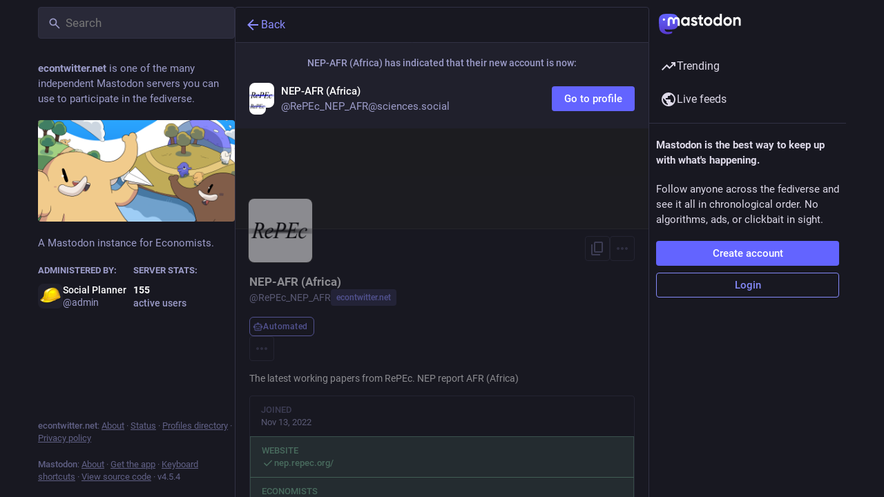

--- FILE ---
content_type: text/css; charset=utf-8
request_url: https://econtwitter.net/css/custom-0d5f1ae7.css
body_size: 140
content:
/* KaTeX
   ========================================================================== */
.status__content__text .katex-display {
  overflow: auto hidden;
  scrollbar-width: thin;
  /* Make space for the scrollbar */
  padding-bottom: 1em;
  padding-top: 1em;
  margin-bottom: 0;
  margin-top: 0;
}

/* Equation instructions in compose form
   ========================================================================== */
form.compose-form::after {
  content: "Inline LaTeX: \\( code \\) \00000a Display-mode: \\[ code \\]";
  white-space: pre-wrap;
  margin-top: 1em;
  font-family: monospace;
}

/* Sign Up Form Mods */
#new_user[action="/auth"] .input.email::after {
  content: "Please use your institutional email for registration or one which is included on either your website, RePEc, or a paper. You can change your email after registration.";
  font-weight: bold;
  display: block;
  margin-top: 6px;
  color: #ff786a;
  font-size: 15px;
}

#new_user[action="/auth"] > p.lead:last-of-type::after {
  content: " To help prevent spam, please specify your name, connection to Economics, and a url that connects your identity to your registration email.";
  font-weight: bold;
  color: #ff786a;
}

/* EconTwitter text instead of Mastodon logo on mobile [disabled]
   ==========================================================================
.ui .logo {
  display: none;
}

.ui a.ui__header__logo {
  text-decoration: none;
  container-type: inline-size;
}

.ui a.ui__header__logo::after {
  content: "EconTwitter";
  color: #d9e1e8;
  font-size: 1.5em;
} 
*/



--- FILE ---
content_type: application/javascript
request_url: https://econtwitter.net/packs/assets/application-B7gmsjSL.js
body_size: 21410
content:
const __vite__mapDeps=(i,m=__vite__mapDeps,d=(m.f||(m.f=["/packs/emoji-index-j4Ni_llU.js","/packs/client-By3tlFYA.js","/packs/index-TEHZzOO_.js","/packs/useSelectableClick-DmQ3tBVr.js","/packs/index-DkCxcZFY.js","/packs/message-CVkQtbZv.js","/packs/relative_timestamp-BOUL06oe.js","/packs/ready-DpOgoWSg.js","/packs/short_number-C9zm8Jg6.js","/packs/numbers-BLyy7tyF.js","/packs/index-DUY7J2K7.js","/packs/skeleton-CwYXpOUk.js","/packs/api-C8Dh2R2O.js","/packs/index-DiPYjm3h.js","/packs/load_locale-Fyp848fa.js","/packs/push_notifications-index-DuKzr43h.js"])))=>i.map(i=>d[i]);
var _t=Object.defineProperty;var xt=(t,f,e)=>f in t?_t(t,f,{enumerable:!0,configurable:!0,writable:!0,value:e}):t[f]=e;var C=(t,f,e)=>xt(t,typeof f!="symbol"?f+"":f,e);import{g as bt,r as E,v as wt,s as Ct,d as ue,u as Ze,a as J,i as Ye,m as I,b as St,c as jt,o as Z,e as G,t as Et,l as je,f as Tt,h as Ee,j as Lt}from"../index-TEHZzOO_.js";import{i as ve,a as Xe,l as kt}from"../load_locale-Fyp848fa.js";import{j as r,_ as Y,c as Mt}from"../client-By3tlFYA.js";import{u as ye,a as R,g as Nt,f as Ot,A as le,D as et,L as At,O as tt,I as Rt,S as Pt,r as It,b as Ft,V as $t,c as Te,d as Dt,e as Le,h as rt,i as Gt,j as _e,k as nt,l as Ht,m as Bt,n as qt,o as Ut,p as zt,q as Vt,w as Wt,s as Qt,t as Kt,v as Jt,x as Zt,y as Yt,z as Xt,B as er,C as tr,E as rr,F as nr,G as or,H as sr,J as ir,K as ar,M as cr,N as ur,P as F,Q as lr,R as dr,T as hr,U as pr,W as mr,X as fr,Y as gr,Z as vr}from"../useSelectableClick-DmQ3tBVr.js";import{H as ot}from"../Helmet-BG0DmkIY.js";import{c as yr}from"../streaming-B6z2CW0Z.js";import{M as N}from"../message-CVkQtbZv.js";import{c as st}from"../index-DkCxcZFY.js";import{I as _r}from"../onboarding-BzNf6gnD.js";import{B as it,A as xr,L as br,M as wr}from"../modal_container-DOH0SM6t.js";import{D as at,L as de,B as ct,F as ut,a as lt,H as he,C as Cr,P as ke,N as dt,b as ht,c as pt,d as Sr,G as jr,K as Er,A as Tr,e as Lr,T as kr,f as X,g as Mr,h as Me,i as Nr,j as Or,k as Ar,l as Rr,O as Pr,m as Ir,E as Fr,S as $r,n as ee,o as Dr,p as Gr,q as Hr,r as Br,s as Ne,R as Oe,t as Ae,Q as qr,u as Ur,v as zr,w as Vr,x as Wr,M as Qr,y as Kr}from"../status_quoted-C5J_-RBt.js";import{L as xe,S as pe,u as be,P as te,a as Jr,R as we,w as Zr,b as A}from"../short_number-C9zm8Jg6.js";import{u as Yr,A as Xr,a as en}from"../familiar_followers-L_FbuSpq.js";import{A as tn}from"../avatar_group-DgqlUJ8x.js";import{F as rn,a as nn}from"../counters-O2iLRFgv.js";import{F as on}from"../follow_button-CRcIdrdp.js";import{u as re}from"../useTimeout-BP4Egvtt.js";import{F as sn}from"../media_modal-BPD4qA-s.js";import{B as K}from"../bundle_column_error-CufQ0cCN.js";import{N as an}from"../navigation_bar-Y41xGk7j.js";import{s as cn}from"../scroll-BygYx8ga.js";import{C as un,u as ln,a as dn}from"../column_header-c7T-RJop.js";import{C as hn}from"../column-KuFpKGtG.js";import{A as pn}from"../index-DBSTiKX2.js";import{S as mn}from"../server_hero_image-CxcSKyi_.js";import{S as $}from"../skeleton-CwYXpOUk.js";import{S as fn}from"../search-Ym8ThIjp.js";import{C as gn}from"../compose_form_container-tsyJ3GUD.js";import{L as vn}from"../link_footer-DV5Raeuc.js";import{C as yn}from"../index-59cW-jmk.js";import{I as _n}from"../intl_provider-BiuKJeba.js";import{S as xn}from"../scroll_context-dm2rfFXK.js";import{r as bn}from"../ready-DpOgoWSg.js";import{l as wn}from"../relative_timestamp-BOUL06oe.js";import"../index-DUY7J2K7.js";import"../api-C8Dh2R2O.js";import"../index-DiPYjm3h.js";import"../index-BNT24Wve.js";import"../react-textarea-autosize.browser.esm-CJKL8aJv.js";import"../use-isomorphic-layout-effect.browser.esm-Du49dnA5.js";import"../embedded_status-DMwefMsw.js";import"../embedded_status_content-BO9viCMx.js";import"../gif-CJBTzQ3E.js";import"../unfold_more-Dg1Ay52N.js";import"../dropdown_selector-DeVSQRxs.js";import"../info-onfAZF3m.js";import"../numbers-BLyy7tyF.js";import"../index-Dl6PZmbJ.js";import"../chevron_left-tY77j9LU.js";import"../use-gesture-react.esm-DRqc-06E.js";import"../add-CxOAEcXl.js";import"../home-fill-Coz6pq9r.js";import"../settings-DdL_27J2.js";import"../notifications-CU1mbSye.js";import"../notifications-CQHZPMn8.js";import"../hashtags-CRafzBM6.js";import"../icon_with_badge-DHBAkKYd.js";import"../verified_badge-DjYd1ctB.js";import"../check_box-bIIDdBmI.js";import"../done-Bx77AbGW.js";import"../emoji_picker_dropdown_container-DEiGpGqB.js";import"../fuzzysort-Dw0vBoYW.js";import"../edit-D0aVSJLs.js";import"../bookmarks-fill-BJZqYgcx.js";import"../person_add-fill-D_R35QfA.js";import"../person_add-D-MnufZZ.js";import"../trending_up-B8osPcfX.js";import"../tag-BoJoWhSB.js";import"../list_alt-DxJSZxN2.js";import"../lists-C1GA0aD2.js";import"../hashtag-T8rSpi30.js";import"../index-C_3HmjFF.js";var O=typeof performance<"u"&&performance,Re=O&&O.now?function(){return O.now()}:function(){return Date.now()};function H(t){if(!t)throw new Error("name must be non-empty")}function Cn(t,f){for(var e=0,n=t.length,p;e<n;)p=e+n>>>1,t[p].startTime<f.startTime?e=p+1:n=p;t.splice(e,0,f)}var me,fe;if(O&&O.mark&&O.measure&&O.getEntriesByName&&O.getEntriesByType&&O.clearMarks&&O.clearMeasures)me=function(t){H(t),O.mark("start "+t)},fe=function(t){H(t),O.mark("end "+t);var f=O.measure(t,"start "+t,"end "+t);if(f)return f;var e=O.getEntriesByName(t);return e[e.length-1]};else{var Pe={},Sn=[];me=function(t){H(t);var f=Re();Pe["$"+t]=f},fe=function(t){H(t);var f=Re(),e=Pe["$"+t];if(!e)throw new Error("no known mark: "+t);var n={startTime:e,name:t,duration:f-e,entryType:"measure"};return Cn(Sn,n),n}}function jn(t){ve()&&me(t)}function En(t){ve()&&fe(t)}var U={exports:{}},z={exports:{}},V={exports:{}},Tn=V.exports,Ie;function Ce(){return Ie||(Ie=1,function(t,f){(function(e,n){t.exports=n()})(Tn,function(){function e(i){return!isNaN(parseFloat(i))&&isFinite(i)}function n(i){return i.charAt(0).toUpperCase()+i.substring(1)}function p(i){return function(){return this[i]}}var c=["isConstructor","isEval","isNative","isToplevel"],v=["columnNumber","lineNumber"],y=["fileName","functionName","source"],m=["args"],g=["evalOrigin"],o=c.concat(v,y,m,g);function u(i){if(i)for(var _=0;_<o.length;_++)i[o[_]]!==void 0&&this["set"+n(o[_])](i[o[_]])}u.prototype={getArgs:function(){return this.args},setArgs:function(i){if(Object.prototype.toString.call(i)!=="[object Array]")throw new TypeError("Args must be an Array");this.args=i},getEvalOrigin:function(){return this.evalOrigin},setEvalOrigin:function(i){if(i instanceof u)this.evalOrigin=i;else if(i instanceof Object)this.evalOrigin=new u(i);else throw new TypeError("Eval Origin must be an Object or StackFrame")},toString:function(){var i=this.getFileName()||"",_=this.getLineNumber()||"",b=this.getColumnNumber()||"",a=this.getFunctionName()||"";return this.getIsEval()?i?"[eval] ("+i+":"+_+":"+b+")":"[eval]:"+_+":"+b:a?a+" ("+i+":"+_+":"+b+")":i+":"+_+":"+b}},u.fromString=function(_){var b=_.indexOf("("),a=_.lastIndexOf(")"),h=_.substring(0,b),w=_.substring(b+1,a).split(","),x=_.substring(a+1);if(x.indexOf("@")===0)var T=/@(.+?)(?::(\d+))?(?::(\d+))?$/.exec(x,""),k=T[1],L=T[2],M=T[3];return new u({functionName:h,args:w||void 0,fileName:k,lineNumber:L||void 0,columnNumber:M||void 0})};for(var s=0;s<c.length;s++)u.prototype["get"+n(c[s])]=p(c[s]),u.prototype["set"+n(c[s])]=function(i){return function(_){this[i]=!!_}}(c[s]);for(var l=0;l<v.length;l++)u.prototype["get"+n(v[l])]=p(v[l]),u.prototype["set"+n(v[l])]=function(i){return function(_){if(!e(_))throw new TypeError(i+" must be a Number");this[i]=Number(_)}}(v[l]);for(var d=0;d<y.length;d++)u.prototype["get"+n(y[d])]=p(y[d]),u.prototype["set"+n(y[d])]=function(i){return function(_){this[i]=String(_)}}(y[d]);return u})}(V)),V.exports}var Ln=z.exports,Fe;function kn(){return Fe||(Fe=1,function(t,f){(function(e,n){t.exports=n(Ce())})(Ln,function(n){var p=/(^|@)\S+:\d+/,c=/^\s*at .*(\S+:\d+|\(native\))/m,v=/^(eval@)?(\[native code])?$/;return{parse:function(m){if(typeof m.stacktrace<"u"||typeof m["opera#sourceloc"]<"u")return this.parseOpera(m);if(m.stack&&m.stack.match(c))return this.parseV8OrIE(m);if(m.stack)return this.parseFFOrSafari(m);throw new Error("Cannot parse given Error object")},extractLocation:function(m){if(m.indexOf(":")===-1)return[m];var g=/(.+?)(?::(\d+))?(?::(\d+))?$/,o=g.exec(m.replace(/[()]/g,""));return[o[1],o[2]||void 0,o[3]||void 0]},parseV8OrIE:function(m){var g=m.stack.split("\n").filter(function(o){return!!o.match(c)},this);return g.map(function(o){o.indexOf("(eval ")>-1&&(o=o.replace(/eval code/g,"eval").replace(/(\(eval at [^()]*)|(,.*$)/g,""));var u=o.replace(/^\s+/,"").replace(/\(eval code/g,"(").replace(/^.*?\s+/,""),s=u.match(/ (\(.+\)$)/);u=s?u.replace(s[0],""):u;var l=this.extractLocation(s?s[1]:u),d=s&&u||void 0,i=["eval","<anonymous>"].indexOf(l[0])>-1?void 0:l[0];return new n({functionName:d,fileName:i,lineNumber:l[1],columnNumber:l[2],source:o})},this)},parseFFOrSafari:function(m){var g=m.stack.split("\n").filter(function(o){return!o.match(v)},this);return g.map(function(o){if(o.indexOf(" > eval")>-1&&(o=o.replace(/ line (\d+)(?: > eval line \d+)* > eval:\d+:\d+/g,":$1")),o.indexOf("@")===-1&&o.indexOf(":")===-1)return new n({functionName:o});var u=/((.*".+"[^@]*)?[^@]*)(?:@)/,s=o.match(u),l=s&&s[1]?s[1]:void 0,d=this.extractLocation(o.replace(u,""));return new n({functionName:l,fileName:d[0],lineNumber:d[1],columnNumber:d[2],source:o})},this)},parseOpera:function(m){return!m.stacktrace||m.message.indexOf("\n")>-1&&m.message.split("\n").length>m.stacktrace.split("\n").length?this.parseOpera9(m):m.stack?this.parseOpera11(m):this.parseOpera10(m)},parseOpera9:function(m){for(var g=/Line (\d+).*script (?:in )?(\S+)/i,o=m.message.split("\n"),u=[],s=2,l=o.length;s<l;s+=2){var d=g.exec(o[s]);d&&u.push(new n({fileName:d[2],lineNumber:d[1],source:o[s]}))}return u},parseOpera10:function(m){for(var g=/Line (\d+).*script (?:in )?(\S+)(?:: In function (\S+))?$/i,o=m.stacktrace.split("\n"),u=[],s=0,l=o.length;s<l;s+=2){var d=g.exec(o[s]);d&&u.push(new n({functionName:d[3]||void 0,fileName:d[2],lineNumber:d[1],source:o[s]}))}return u},parseOpera11:function(m){var g=m.stack.split("\n").filter(function(o){return!!o.match(p)&&!o.match(/^Error created at/)},this);return g.map(function(o){var u=o.split("@"),s=this.extractLocation(u.pop()),l=u.shift()||"",d=l.replace(/<anonymous function(: (\w+))?>/,"$2").replace(/\([^)]*\)/g,"")||void 0,i;l.match(/\(([^)]*)\)/)&&(i=l.replace(/^[^(]+\(([^)]*)\)$/,"$1"));var _=i===void 0||i==="[arguments not available]"?void 0:i.split(",");return new n({functionName:d,args:_,fileName:s[0],lineNumber:s[1],columnNumber:s[2],source:o})},this)}}})}(z)),z.exports}var W={exports:{}},Mn=W.exports,$e;function Nn(){return $e||($e=1,function(t,f){(function(e,n){t.exports=n(Ce())})(Mn,function(e){return{backtrace:function(p){var c=[],v=10;typeof p=="object"&&typeof p.maxStackSize=="number"&&(v=p.maxStackSize);for(var y=arguments.callee;y&&c.length<v&&y.arguments;){for(var m=new Array(y.arguments.length),g=0;g<m.length;++g)m[g]=y.arguments[g];/function(?:\s+([\w$]+))+\s*\(/.test(y.toString())?c.push(new e({functionName:RegExp.$1||void 0,args:m})):c.push(new e({args:m}));try{y=y.caller}catch(o){break}}return c}}})}(W)),W.exports}var Q={exports:{}},D={},ne={},De;function mt(){return De||(De=1,function(t){function f(a,h,w){if(h in a)return a[h];if(arguments.length===3)return w;throw new Error('"'+h+'" is a required argument.')}t.getArg=f;var e=/^(?:([\w+\-.]+):)?\/\/(?:(\w+:\w+)@)?([\w.]*)(?::(\d+))?(\S*)$/,n=/^data:.+\,.+$/;function p(a){var h=a.match(e);return h?{scheme:h[1],auth:h[2],host:h[3],port:h[4],path:h[5]}:null}t.urlParse=p;function c(a){var h="";return a.scheme&&(h+=a.scheme+":"),h+="//",a.auth&&(h+=a.auth+"@"),a.host&&(h+=a.host),a.port&&(h+=":"+a.port),a.path&&(h+=a.path),h}t.urlGenerate=c;function v(a){var h=a,w=p(a);if(w){if(!w.path)return a;h=w.path}for(var x=t.isAbsolute(h),T=h.split(/\/+/),k,L=0,M=T.length-1;M>=0;M--)k=T[M],k==="."?T.splice(M,1):k===".."?L++:L>0&&(k===""?(T.splice(M+1,L),L=0):(T.splice(M,2),L--));return h=T.join("/"),h===""&&(h=x?"/":"."),w?(w.path=h,c(w)):h}t.normalize=v;function y(a,h){a===""&&(a="."),h===""&&(h=".");var w=p(h),x=p(a);if(x&&(a=x.path||"/"),w&&!w.scheme)return x&&(w.scheme=x.scheme),c(w);if(w||h.match(n))return h;if(x&&!x.host&&!x.path)return x.host=h,c(x);var T=h.charAt(0)==="/"?h:v(a.replace(/\/+$/,"")+"/"+h);return x?(x.path=T,c(x)):T}t.join=y,t.isAbsolute=function(a){return a.charAt(0)==="/"||!!a.match(e)};function m(a,h){a===""&&(a="."),a=a.replace(/\/$/,"");for(var w=0;h.indexOf(a+"/")!==0;){var x=a.lastIndexOf("/");if(x<0||(a=a.slice(0,x),a.match(/^([^\/]+:\/)?\/*$/)))return h;++w}return Array(w+1).join("../")+h.substr(a.length+1)}t.relative=m;var g=function(){var a=Object.create(null);return!("__proto__"in a)}();function o(a){return a}function u(a){return l(a)?"$"+a:a}t.toSetString=g?o:u;function s(a){return l(a)?a.slice(1):a}t.fromSetString=g?o:s;function l(a){if(!a)return!1;var h=a.length;if(h<9||a.charCodeAt(h-1)!==95||a.charCodeAt(h-2)!==95||a.charCodeAt(h-3)!==111||a.charCodeAt(h-4)!==116||a.charCodeAt(h-5)!==111||a.charCodeAt(h-6)!==114||a.charCodeAt(h-7)!==112||a.charCodeAt(h-8)!==95||a.charCodeAt(h-9)!==95)return!1;for(var w=h-10;w>=0;w--)if(a.charCodeAt(w)!==36)return!1;return!0}function d(a,h,w){var x=a.source-h.source;return x!==0||(x=a.originalLine-h.originalLine,x!==0)||(x=a.originalColumn-h.originalColumn,x!==0||w)||(x=a.generatedColumn-h.generatedColumn,x!==0)||(x=a.generatedLine-h.generatedLine,x!==0)?x:a.name-h.name}t.compareByOriginalPositions=d;function i(a,h,w){var x=a.generatedLine-h.generatedLine;return x!==0||(x=a.generatedColumn-h.generatedColumn,x!==0||w)||(x=a.source-h.source,x!==0)||(x=a.originalLine-h.originalLine,x!==0)||(x=a.originalColumn-h.originalColumn,x!==0)?x:a.name-h.name}t.compareByGeneratedPositionsDeflated=i;function _(a,h){return a===h?0:a>h?1:-1}function b(a,h){var w=a.generatedLine-h.generatedLine;return w!==0||(w=a.generatedColumn-h.generatedColumn,w!==0)||(w=_(a.source,h.source),w!==0)||(w=a.originalLine-h.originalLine,w!==0)||(w=a.originalColumn-h.originalColumn,w!==0)?w:_(a.name,h.name)}t.compareByGeneratedPositionsInflated=b}(ne)),ne}var oe={},Ge;function On(){return Ge||(Ge=1,function(t){t.GREATEST_LOWER_BOUND=1,t.LEAST_UPPER_BOUND=2;function f(e,n,p,c,v,y){var m=Math.floor((n-e)/2)+e,g=v(p,c[m],!0);return g===0?m:g>0?n-m>1?f(m,n,p,c,v,y):y==t.LEAST_UPPER_BOUND?n<c.length?n:-1:m:m-e>1?f(e,m,p,c,v,y):y==t.LEAST_UPPER_BOUND?m:e<0?-1:e}t.search=function(n,p,c,v){if(p.length===0)return-1;var y=f(-1,p.length,n,p,c,v||t.GREATEST_LOWER_BOUND);if(y<0)return-1;for(;y-1>=0&&c(p[y],p[y-1],!0)===0;)--y;return y}}(oe)),oe}var se={},He;function An(){if(He)return se;He=1;var t=mt(),f=Object.prototype.hasOwnProperty;function e(){this._array=[],this._set=Object.create(null)}return e.fromArray=function(p,c){for(var v=new e,y=0,m=p.length;y<m;y++)v.add(p[y],c);return v},e.prototype.size=function(){return Object.getOwnPropertyNames(this._set).length},e.prototype.add=function(p,c){var v=t.toSetString(p),y=f.call(this._set,v),m=this._array.length;(!y||c)&&this._array.push(p),y||(this._set[v]=m)},e.prototype.has=function(p){var c=t.toSetString(p);return f.call(this._set,c)},e.prototype.indexOf=function(p){var c=t.toSetString(p);if(f.call(this._set,c))return this._set[c];throw new Error('"'+p+'" is not in the set.')},e.prototype.at=function(p){if(p>=0&&p<this._array.length)return this._array[p];throw new Error("No element indexed by "+p)},e.prototype.toArray=function(){return this._array.slice()},se.ArraySet=e,se}var B={},q={},Be;function Rn(){if(Be)return q;Be=1;var t="ABCDEFGHIJKLMNOPQRSTUVWXYZabcdefghijklmnopqrstuvwxyz0123456789+/".split("");return q.encode=function(f){if(0<=f&&f<t.length)return t[f];throw new TypeError("Must be between 0 and 63: "+f)},q.decode=function(f){var e=65,n=90,p=97,c=122,v=48,y=57,m=43,g=47,o=26,u=52;return e<=f&&f<=n?f-e:p<=f&&f<=c?f-p+o:v<=f&&f<=y?f-v+u:f==m?62:f==g?63:-1},q}var qe;function Pn(){if(qe)return B;qe=1;var t=Rn(),f=5,e=1<<f,n=e-1,p=e;function c(y){return y<0?(-y<<1)+1:(y<<1)+0}function v(y){var m=(y&1)===1,g=y>>1;return m?-g:g}return B.encode=function(m){var g="",o,u=c(m);do o=u&n,u>>>=f,u>0&&(o|=p),g+=t.encode(o);while(u>0);return g},B.decode=function(m,g,o){var u=m.length,s=0,l=0,d,i;do{if(g>=u)throw new Error("Expected more digits in base 64 VLQ value.");if(i=t.decode(m.charCodeAt(g++)),i===-1)throw new Error("Invalid base64 digit: "+m.charAt(g-1));d=!!(i&p),i&=n,s=s+(i<<l),l+=f}while(d);o.value=v(s),o.rest=g},B}var ie={},Ue;function In(){if(Ue)return ie;Ue=1;function t(n,p,c){var v=n[p];n[p]=n[c],n[c]=v}function f(n,p){return Math.round(n+Math.random()*(p-n))}function e(n,p,c,v){if(c<v){var y=f(c,v),m=c-1;t(n,y,v);for(var g=n[v],o=c;o<v;o++)p(n[o],g)<=0&&(m+=1,t(n,m,o));t(n,m+1,o);var u=m+1;e(n,p,c,u-1),e(n,p,u+1,v)}}return ie.quickSort=function(n,p){e(n,p,0,n.length-1)},ie}var ze;function Fn(){if(ze)return D;ze=1;var t=mt(),f=On(),e=An().ArraySet,n=Pn(),p=In().quickSort;function c(g){var o=g;return typeof g=="string"&&(o=JSON.parse(g.replace(/^\)\]\}'/,""))),o.sections!=null?new m(o):new v(o)}c.fromSourceMap=function(g){return v.fromSourceMap(g)},c.prototype._version=3,c.prototype.__generatedMappings=null,Object.defineProperty(c.prototype,"_generatedMappings",{get:function(){return this.__generatedMappings||this._parseMappings(this._mappings,this.sourceRoot),this.__generatedMappings}}),c.prototype.__originalMappings=null,Object.defineProperty(c.prototype,"_originalMappings",{get:function(){return this.__originalMappings||this._parseMappings(this._mappings,this.sourceRoot),this.__originalMappings}}),c.prototype._charIsMappingSeparator=function(o,u){var s=o.charAt(u);return s===";"||s===","},c.prototype._parseMappings=function(o,u){throw new Error("Subclasses must implement _parseMappings")},c.GENERATED_ORDER=1,c.ORIGINAL_ORDER=2,c.GREATEST_LOWER_BOUND=1,c.LEAST_UPPER_BOUND=2,c.prototype.eachMapping=function(o,u,s){var l=u||null,d=s||c.GENERATED_ORDER,i;switch(d){case c.GENERATED_ORDER:i=this._generatedMappings;break;case c.ORIGINAL_ORDER:i=this._originalMappings;break;default:throw new Error("Unknown order of iteration.")}var _=this.sourceRoot;i.map(function(b){var a=b.source===null?null:this._sources.at(b.source);return a!=null&&_!=null&&(a=t.join(_,a)),{source:a,generatedLine:b.generatedLine,generatedColumn:b.generatedColumn,originalLine:b.originalLine,originalColumn:b.originalColumn,name:b.name===null?null:this._names.at(b.name)}},this).forEach(o,l)},c.prototype.allGeneratedPositionsFor=function(o){var u=t.getArg(o,"line"),s={source:t.getArg(o,"source"),originalLine:u,originalColumn:t.getArg(o,"column",0)};if(this.sourceRoot!=null&&(s.source=t.relative(this.sourceRoot,s.source)),!this._sources.has(s.source))return[];s.source=this._sources.indexOf(s.source);var l=[],d=this._findMapping(s,this._originalMappings,"originalLine","originalColumn",t.compareByOriginalPositions,f.LEAST_UPPER_BOUND);if(d>=0){var i=this._originalMappings[d];if(o.column===void 0)for(var _=i.originalLine;i&&i.originalLine===_;)l.push({line:t.getArg(i,"generatedLine",null),column:t.getArg(i,"generatedColumn",null),lastColumn:t.getArg(i,"lastGeneratedColumn",null)}),i=this._originalMappings[++d];else for(var b=i.originalColumn;i&&i.originalLine===u&&i.originalColumn==b;)l.push({line:t.getArg(i,"generatedLine",null),column:t.getArg(i,"generatedColumn",null),lastColumn:t.getArg(i,"lastGeneratedColumn",null)}),i=this._originalMappings[++d]}return l},D.SourceMapConsumer=c;function v(g){var o=g;typeof g=="string"&&(o=JSON.parse(g.replace(/^\)\]\}'/,"")));var u=t.getArg(o,"version"),s=t.getArg(o,"sources"),l=t.getArg(o,"names",[]),d=t.getArg(o,"sourceRoot",null),i=t.getArg(o,"sourcesContent",null),_=t.getArg(o,"mappings"),b=t.getArg(o,"file",null);if(u!=this._version)throw new Error("Unsupported version: "+u);s=s.map(String).map(t.normalize).map(function(a){return d&&t.isAbsolute(d)&&t.isAbsolute(a)?t.relative(d,a):a}),this._names=e.fromArray(l.map(String),!0),this._sources=e.fromArray(s,!0),this.sourceRoot=d,this.sourcesContent=i,this._mappings=_,this.file=b}v.prototype=Object.create(c.prototype),v.prototype.consumer=c,v.fromSourceMap=function(o){var u=Object.create(v.prototype),s=u._names=e.fromArray(o._names.toArray(),!0),l=u._sources=e.fromArray(o._sources.toArray(),!0);u.sourceRoot=o._sourceRoot,u.sourcesContent=o._generateSourcesContent(u._sources.toArray(),u.sourceRoot),u.file=o._file;for(var d=o._mappings.toArray().slice(),i=u.__generatedMappings=[],_=u.__originalMappings=[],b=0,a=d.length;b<a;b++){var h=d[b],w=new y;w.generatedLine=h.generatedLine,w.generatedColumn=h.generatedColumn,h.source&&(w.source=l.indexOf(h.source),w.originalLine=h.originalLine,w.originalColumn=h.originalColumn,h.name&&(w.name=s.indexOf(h.name)),_.push(w)),i.push(w)}return p(u.__originalMappings,t.compareByOriginalPositions),u},v.prototype._version=3,Object.defineProperty(v.prototype,"sources",{get:function(){return this._sources.toArray().map(function(g){return this.sourceRoot!=null?t.join(this.sourceRoot,g):g},this)}});function y(){this.generatedLine=0,this.generatedColumn=0,this.source=null,this.originalLine=null,this.originalColumn=null,this.name=null}v.prototype._parseMappings=function(o,u){for(var s=1,l=0,d=0,i=0,_=0,b=0,a=o.length,h=0,w={},x={},T=[],k=[],L,M,j,P,Se;h<a;)if(o.charAt(h)===";")s++,h++,l=0;else if(o.charAt(h)===",")h++;else{for(L=new y,L.generatedLine=s,P=h;P<a&&!this._charIsMappingSeparator(o,P);P++);if(M=o.slice(h,P),j=w[M],j)h+=M.length;else{for(j=[];h<P;)n.decode(o,h,x),Se=x.value,h=x.rest,j.push(Se);if(j.length===2)throw new Error("Found a source, but no line and column");if(j.length===3)throw new Error("Found a source and line, but no column");w[M]=j}L.generatedColumn=l+j[0],l=L.generatedColumn,j.length>1&&(L.source=_+j[1],_+=j[1],L.originalLine=d+j[2],d=L.originalLine,L.originalLine+=1,L.originalColumn=i+j[3],i=L.originalColumn,j.length>4&&(L.name=b+j[4],b+=j[4])),k.push(L),typeof L.originalLine=="number"&&T.push(L)}p(k,t.compareByGeneratedPositionsDeflated),this.__generatedMappings=k,p(T,t.compareByOriginalPositions),this.__originalMappings=T},v.prototype._findMapping=function(o,u,s,l,d,i){if(o[s]<=0)throw new TypeError("Line must be greater than or equal to 1, got "+o[s]);if(o[l]<0)throw new TypeError("Column must be greater than or equal to 0, got "+o[l]);return f.search(o,u,d,i)},v.prototype.computeColumnSpans=function(){for(var o=0;o<this._generatedMappings.length;++o){var u=this._generatedMappings[o];if(o+1<this._generatedMappings.length){var s=this._generatedMappings[o+1];if(u.generatedLine===s.generatedLine){u.lastGeneratedColumn=s.generatedColumn-1;continue}}u.lastGeneratedColumn=1/0}},v.prototype.originalPositionFor=function(o){var u={generatedLine:t.getArg(o,"line"),generatedColumn:t.getArg(o,"column")},s=this._findMapping(u,this._generatedMappings,"generatedLine","generatedColumn",t.compareByGeneratedPositionsDeflated,t.getArg(o,"bias",c.GREATEST_LOWER_BOUND));if(s>=0){var l=this._generatedMappings[s];if(l.generatedLine===u.generatedLine){var d=t.getArg(l,"source",null);d!==null&&(d=this._sources.at(d),this.sourceRoot!=null&&(d=t.join(this.sourceRoot,d)));var i=t.getArg(l,"name",null);return i!==null&&(i=this._names.at(i)),{source:d,line:t.getArg(l,"originalLine",null),column:t.getArg(l,"originalColumn",null),name:i}}}return{source:null,line:null,column:null,name:null}},v.prototype.hasContentsOfAllSources=function(){return this.sourcesContent?this.sourcesContent.length>=this._sources.size()&&!this.sourcesContent.some(function(o){return o==null}):!1},v.prototype.sourceContentFor=function(o,u){if(!this.sourcesContent)return null;if(this.sourceRoot!=null&&(o=t.relative(this.sourceRoot,o)),this._sources.has(o))return this.sourcesContent[this._sources.indexOf(o)];var s;if(this.sourceRoot!=null&&(s=t.urlParse(this.sourceRoot))){var l=o.replace(/^file:\/\//,"");if(s.scheme=="file"&&this._sources.has(l))return this.sourcesContent[this._sources.indexOf(l)];if((!s.path||s.path=="/")&&this._sources.has("/"+o))return this.sourcesContent[this._sources.indexOf("/"+o)]}if(u)return null;throw new Error('"'+o+'" is not in the SourceMap.')},v.prototype.generatedPositionFor=function(o){var u=t.getArg(o,"source");if(this.sourceRoot!=null&&(u=t.relative(this.sourceRoot,u)),!this._sources.has(u))return{line:null,column:null,lastColumn:null};u=this._sources.indexOf(u);var s={source:u,originalLine:t.getArg(o,"line"),originalColumn:t.getArg(o,"column")},l=this._findMapping(s,this._originalMappings,"originalLine","originalColumn",t.compareByOriginalPositions,t.getArg(o,"bias",c.GREATEST_LOWER_BOUND));if(l>=0){var d=this._originalMappings[l];if(d.source===s.source)return{line:t.getArg(d,"generatedLine",null),column:t.getArg(d,"generatedColumn",null),lastColumn:t.getArg(d,"lastGeneratedColumn",null)}}return{line:null,column:null,lastColumn:null}},D.BasicSourceMapConsumer=v;function m(g){var o=g;typeof g=="string"&&(o=JSON.parse(g.replace(/^\)\]\}'/,"")));var u=t.getArg(o,"version"),s=t.getArg(o,"sections");if(u!=this._version)throw new Error("Unsupported version: "+u);this._sources=new e,this._names=new e;var l={line:-1,column:0};this._sections=s.map(function(d){if(d.url)throw new Error("Support for url field in sections not implemented.");var i=t.getArg(d,"offset"),_=t.getArg(i,"line"),b=t.getArg(i,"column");if(_<l.line||_===l.line&&b<l.column)throw new Error("Section offsets must be ordered and non-overlapping.");return l=i,{generatedOffset:{generatedLine:_+1,generatedColumn:b+1},consumer:new c(t.getArg(d,"map"))}})}return m.prototype=Object.create(c.prototype),m.prototype.constructor=c,m.prototype._version=3,Object.defineProperty(m.prototype,"sources",{get:function(){for(var g=[],o=0;o<this._sections.length;o++)for(var u=0;u<this._sections[o].consumer.sources.length;u++)g.push(this._sections[o].consumer.sources[u]);return g}}),m.prototype.originalPositionFor=function(o){var u={generatedLine:t.getArg(o,"line"),generatedColumn:t.getArg(o,"column")},s=f.search(u,this._sections,function(d,i){var _=d.generatedLine-i.generatedOffset.generatedLine;return _||d.generatedColumn-i.generatedOffset.generatedColumn}),l=this._sections[s];return l?l.consumer.originalPositionFor({line:u.generatedLine-(l.generatedOffset.generatedLine-1),column:u.generatedColumn-(l.generatedOffset.generatedLine===u.generatedLine?l.generatedOffset.generatedColumn-1:0),bias:o.bias}):{source:null,line:null,column:null,name:null}},m.prototype.hasContentsOfAllSources=function(){return this._sections.every(function(o){return o.consumer.hasContentsOfAllSources()})},m.prototype.sourceContentFor=function(o,u){for(var s=0;s<this._sections.length;s++){var l=this._sections[s],d=l.consumer.sourceContentFor(o,!0);if(d)return d}if(u)return null;throw new Error('"'+o+'" is not in the SourceMap.')},m.prototype.generatedPositionFor=function(o){for(var u=0;u<this._sections.length;u++){var s=this._sections[u];if(s.consumer.sources.indexOf(t.getArg(o,"source"))!==-1){var l=s.consumer.generatedPositionFor(o);if(l){var d={line:l.line+(s.generatedOffset.generatedLine-1),column:l.column+(s.generatedOffset.generatedLine===l.line?s.generatedOffset.generatedColumn-1:0)};return d}}}return{line:null,column:null}},m.prototype._parseMappings=function(o,u){this.__generatedMappings=[],this.__originalMappings=[];for(var s=0;s<this._sections.length;s++)for(var l=this._sections[s],d=l.consumer._generatedMappings,i=0;i<d.length;i++){var _=d[i],b=l.consumer._sources.at(_.source);l.consumer.sourceRoot!==null&&(b=t.join(l.consumer.sourceRoot,b)),this._sources.add(b),b=this._sources.indexOf(b);var a=l.consumer._names.at(_.name);this._names.add(a),a=this._names.indexOf(a);var h={source:b,generatedLine:_.generatedLine+(l.generatedOffset.generatedLine-1),generatedColumn:_.generatedColumn+(l.generatedOffset.generatedLine===_.generatedLine?l.generatedOffset.generatedColumn-1:0),originalLine:_.originalLine,originalColumn:_.originalColumn,name:a};this.__generatedMappings.push(h),typeof h.originalLine=="number"&&this.__originalMappings.push(h)}p(this.__generatedMappings,t.compareByGeneratedPositionsDeflated),p(this.__originalMappings,t.compareByOriginalPositions)},D.IndexedSourceMapConsumer=m,D}var $n=Q.exports,Ve;function Dn(){return Ve||(Ve=1,function(t,f){(function(e,n){t.exports=n(Fn(),Ce())})($n,function(e,n){function p(s){return new Promise(function(l,d){var i=new XMLHttpRequest;i.open("get",s),i.onerror=d,i.onreadystatechange=function(){i.readyState===4&&(i.status>=200&&i.status<300||s.substr(0,7)==="file://"&&i.responseText?l(i.responseText):d(new Error("HTTP status: "+i.status+" retrieving "+s)))},i.send()})}function c(s){if(typeof window<"u"&&window.atob)return window.atob(s);throw new Error("You must supply a polyfill for window.atob in this environment")}function v(s){if(typeof JSON<"u"&&JSON.parse)return JSON.parse(s);throw new Error("You must supply a polyfill for JSON.parse in this environment")}function y(s,l){for(var d=[/['"]?([$_A-Za-z][$_A-Za-z0-9]*)['"]?\s*[:=]\s*function\b/,/function\s+([^('"`]*?)\s*\(([^)]*)\)/,/['"]?([$_A-Za-z][$_A-Za-z0-9]*)['"]?\s*[:=]\s*(?:eval|new Function)\b/,/\b(?!(?:if|for|switch|while|with|catch)\b)(?:(?:static)\s+)?(\S+)\s*\(.*?\)\s*\{/,/['"]?([$_A-Za-z][$_A-Za-z0-9]*)['"]?\s*[:=]\s*\(.*?\)\s*=>/],i=s.split("\n"),_="",b=Math.min(l,20),a=0;a<b;++a){var h=i[l-a-1],w=h.indexOf("//");if(w>=0&&(h=h.substr(0,w)),h){_=h+_;for(var x=d.length,T=0;T<x;T++){var k=d[T].exec(_);if(k&&k[1])return k[1]}}}}function m(){if(typeof Object.defineProperty!="function"||typeof Object.create!="function")throw new Error("Unable to consume source maps in older browsers")}function g(s){if(typeof s!="object")throw new TypeError("Given StackFrame is not an object");if(typeof s.fileName!="string")throw new TypeError("Given file name is not a String");if(typeof s.lineNumber!="number"||s.lineNumber%1!==0||s.lineNumber<1)throw new TypeError("Given line number must be a positive integer");if(typeof s.columnNumber!="number"||s.columnNumber%1!==0||s.columnNumber<0)throw new TypeError("Given column number must be a non-negative integer");return!0}function o(s){for(var l=/\/\/[#@] ?sourceMappingURL=([^\s'"]+)\s*$/mg,d,i;i=l.exec(s);)d=i[1];if(d)return d;throw new Error("sourceMappingURL not found")}function u(s,l,d){return new Promise(function(i,_){var b=l.originalPositionFor({line:s.lineNumber,column:s.columnNumber});if(b.source){var a=l.sourceContentFor(b.source);a&&(d[b.source]=a),i(new n({functionName:b.name||s.functionName,args:s.args,fileName:b.source,lineNumber:b.line,columnNumber:b.column}))}else _(new Error("Could not get original source for given stackframe and source map"))})}return function s(l){if(!(this instanceof s))return new s(l);l=l||{},this.sourceCache=l.sourceCache||{},this.sourceMapConsumerCache=l.sourceMapConsumerCache||{},this.ajax=l.ajax||p,this._atob=l.atob||c,this._get=function(i){return new Promise((function(_,b){var a=i.substr(0,5)==="data:";if(this.sourceCache[i])_(this.sourceCache[i]);else if(l.offline&&!a)b(new Error("Cannot make network requests in offline mode"));else if(a){var h=/^data:application\/json;([\w=:"-]+;)*base64,/,w=i.match(h);if(w){var x=w[0].length,T=i.substr(x),k=this._atob(T);this.sourceCache[i]=k,_(k)}else b(new Error("The encoding of the inline sourcemap is not supported"))}else{var L=this.ajax(i,{method:"get"});this.sourceCache[i]=L,L.then(_,b)}}).bind(this))},this._getSourceMapConsumer=function(i,_){return new Promise((function(b){if(this.sourceMapConsumerCache[i])b(this.sourceMapConsumerCache[i]);else{var a=new Promise((function(h,w){return this._get(i).then(function(x){typeof x=="string"&&(x=v(x.replace(/^\)\]\}'/,""))),typeof x.sourceRoot>"u"&&(x.sourceRoot=_),h(new e.SourceMapConsumer(x))}).catch(w)}).bind(this));this.sourceMapConsumerCache[i]=a,b(a)}}).bind(this))},this.pinpoint=function(i){return new Promise((function(_,b){this.getMappedLocation(i).then((function(a){function h(){_(a)}this.findFunctionName(a).then(_,h).catch(h)}).bind(this),b)}).bind(this))},this.findFunctionName=function(i){return new Promise((function(_,b){g(i),this._get(i.fileName).then(function(h){var w=i.lineNumber,x=i.columnNumber,T=y(h,w);_(T?new n({functionName:T,args:i.args,fileName:i.fileName,lineNumber:w,columnNumber:x}):i)},b).catch(b)}).bind(this))},this.getMappedLocation=function(i){return new Promise((function(_,b){m(),g(i);var a=this.sourceCache,h=i.fileName;this._get(h).then((function(w){var x=o(w),T=x.substr(0,5)==="data:",k=h.substring(0,h.lastIndexOf("/")+1);return x[0]!=="/"&&!T&&!/^https?:\/\/|^\/\//i.test(x)&&(x=k+x),this._getSourceMapConsumer(x,k).then(function(L){return u(i,L,a).then(_).catch(function(){_(i)})})}).bind(this),b).catch(b)}).bind(this))}}})}(Q)),Q.exports}var Gn=U.exports,We;function Hn(){return We||(We=1,function(t,f){(function(e,n){t.exports=n(kn(),Nn(),Dn())})(Gn,function(n,p,c){var v={filter:function(u){return(u.functionName||"").indexOf("StackTrace$$")===-1&&(u.functionName||"").indexOf("ErrorStackParser$$")===-1&&(u.functionName||"").indexOf("StackTraceGPS$$")===-1&&(u.functionName||"").indexOf("StackGenerator$$")===-1},sourceCache:{}},y=function(){try{throw new Error}catch(s){return s}};function m(u,s){var l={};return[u,s].forEach(function(d){for(var i in d)Object.prototype.hasOwnProperty.call(d,i)&&(l[i]=d[i]);return l}),l}function g(u){return u.stack||u["opera#sourceloc"]}function o(u,s){return typeof s=="function"?u.filter(s):u}return{get:function(s){var l=y();return g(l)?this.fromError(l,s):this.generateArtificially(s)},getSync:function(s){s=m(v,s);var l=y(),d=g(l)?n.parse(l):p.backtrace(s);return o(d,s.filter)},fromError:function(s,l){l=m(v,l);var d=new c(l);return new Promise((function(i){var _=o(n.parse(s),l.filter);i(Promise.all(_.map(function(b){return new Promise(function(a){function h(){a(b)}d.pinpoint(b).then(a,h).catch(h)})})))}).bind(this))},generateArtificially:function(s){s=m(v,s);var l=p.backtrace(s);return typeof s.filter=="function"&&(l=l.filter(s.filter)),Promise.resolve(l)},instrument:function(s,l,d,i){if(typeof s!="function")throw new Error("Cannot instrument non-function object");if(typeof s.__stacktraceOriginalFn=="function")return s;var _=(function(){try{return this.get().then(l,d).catch(d),s.apply(i||this,arguments)}catch(a){throw g(a)&&this.fromError(a).then(l,d).catch(d),a}}).bind(this);return _.__stacktraceOriginalFn=s,_},deinstrument:function(s){if(typeof s!="function")throw new Error("Cannot de-instrument non-function object");return typeof s.__stacktraceOriginalFn=="function"?s.__stacktraceOriginalFn:s},report:function(s,l,d,i){return new Promise(function(_,b){var a=new XMLHttpRequest;if(a.onerror=b,a.onreadystatechange=function(){a.readyState===4&&(a.status>=200&&a.status<400?_(a.responseText):b(new Error("POST to "+l+" failed with status: "+a.status)))},a.open("post",l),a.setRequestHeader("Content-Type","application/json"),i&&typeof i.headers=="object"){var h=i.headers;for(var w in h)Object.prototype.hasOwnProperty.call(h,w)&&a.setRequestHeader(w,h[w])}var x={stack:s};d!=null&&(x.message=d),a.send(JSON.stringify(x))})}}})}(U)),U.exports}var Bn=Hn();const ft=bt(Bn);class qn extends E.PureComponent{constructor(){super(...arguments);C(this,"state",{hasError:!1,errorMessage:void 0,stackTrace:void 0,mappedStackTrace:void 0,componentStack:void 0});C(this,"handleCopyStackTrace",()=>{const{errorMessage:e,stackTrace:n,mappedStackTrace:p}=this.state,c=document.createElement("textarea");let v=[e,n];p&&v.push(p),c.textContent=v.join("\n\n\n"),c.style.position="fixed",document.body.appendChild(c);try{c.select(),document.execCommand("copy")}catch(y){}finally{document.body.removeChild(c)}this.setState({copied:!0}),setTimeout(()=>this.setState({copied:!1}),700)})}componentDidCatch(e,n){this.setState({hasError:!0,errorMessage:e.toString(),stackTrace:e.stack,componentStack:n&&n.componentStack,mappedStackTrace:void 0}),ft.fromError(e).then(p=>{this.setState({mappedStackTrace:p.map(c=>c.toString()).join("\n")})}).catch(()=>{this.setState({mappedStackTrace:void 0})})}render(){const{hasError:e,copied:n,errorMessage:p}=this.state;if(!e)return this.props.children;const c=p&&p.includes("NotFoundError");return r.jsxs("div",{className:"error-boundary",children:[r.jsxs("div",{children:[r.jsx("p",{className:"error-boundary__error",children:c?r.jsx(N,{id:"error.unexpected_crash.explanation_addons",defaultMessage:"This page could not be displayed correctly. This error is likely caused by a browser add-on or automatic translation tools."}):r.jsx(N,{id:"error.unexpected_crash.explanation",defaultMessage:"Due to a bug in our code or a browser compatibility issue, this page could not be displayed correctly."})}),r.jsx("p",{children:c?r.jsx(N,{id:"error.unexpected_crash.next_steps_addons",defaultMessage:"Try disabling them and refreshing the page. If that does not help, you may still be able to use Mastodon through a different browser or native app."}):r.jsx(N,{id:"error.unexpected_crash.next_steps",defaultMessage:"Try refreshing the page. If that does not help, you may still be able to use Mastodon through a different browser or native app."})}),r.jsxs("p",{className:"error-boundary__footer",children:["Mastodon v",wt," · ",r.jsx("a",{href:Ct,rel:"noopener",target:"_blank",children:r.jsx(N,{id:"errors.unexpected_crash.report_issue",defaultMessage:"Report issue"})})," · ",r.jsx("button",{onClick:this.handleCopyStackTrace,className:n?"copied":"",children:r.jsx(N,{id:"errors.unexpected_crash.copy_stacktrace",defaultMessage:"Copy stacktrace to clipboard"})})]})]}),r.jsx(ot,{children:r.jsx("meta",{name:"robots",content:"noindex"})})]})}}const gt=E.forwardRef(({accountId:t},f)=>{const e=ye(),n=R(d=>t?d.accounts.get(t):void 0),p=n==null?void 0:n.suspended,c=R(d=>t?Nt(d,t):void 0),v=!!(p||c),y=R(d=>d.relationships.getIn([t,"note"]));E.useEffect(()=>{t&&!n&&e(Ot(t))},[e,t,n]);const{familiarFollowers:m}=Yr({accountId:t}),g=R(d=>t?d.relationships.get(t):void 0),o=(g==null?void 0:g.followed_by)&&g.following,u=g==null?void 0:g.followed_by,s=!!g,l=m.length>0&&s&&!o&&!u;return r.jsx("div",{ref:f,id:"hover-card",role:"tooltip",className:st("hover-card dropdown-animation",{"hover-card--loading":!n}),children:n?r.jsxs(r.Fragment,{children:[r.jsxs(xe,{to:"/@".concat(n.acct),className:"hover-card__name",children:[r.jsx(le,{account:v?void 0:n,size:46}),r.jsx(et,{account:n,localDomain:ue})]}),v?r.jsx("div",{className:"hover-card__limited-account-note",children:p?r.jsx(N,{id:"empty_column.account_suspended",defaultMessage:"Account suspended"}):r.jsx(N,{id:"limited_account_hint.title",defaultMessage:"This profile has been hidden by the moderators of {domain}.",values:{domain:ue}})}):r.jsxs(r.Fragment,{children:[r.jsxs("div",{className:"hover-card__text-row",children:[r.jsx(Xr,{accountId:n.id,className:"hover-card__bio"}),r.jsx("div",{className:"account-fields",children:r.jsx(en,{fields:n.fields.take(2),emojis:n.emojis})}),y&&y.length>0&&r.jsxs("dl",{className:"hover-card__note",children:[r.jsx("dt",{className:"hover-card__note-label",children:r.jsx(N,{id:"account.account_note_header",defaultMessage:"Personal note"})}),r.jsx("dd",{children:y})]})]}),r.jsxs("div",{className:"hover-card__numbers",children:[r.jsx(pe,{value:n.followers_count,renderer:rn}),l&&r.jsxs(r.Fragment,{children:["·",r.jsxs("div",{className:"hover-card__familiar-followers",children:[r.jsx(pe,{value:m.length,renderer:nn}),r.jsx(tn,{compact:!0,children:m.slice(0,3).map(d=>r.jsx(le,{account:d,size:22},d.id))})]})]}),(o||u)&&r.jsxs(r.Fragment,{children:["·",o?r.jsx(N,{id:"account.mutual",defaultMessage:"You follow each other"}):r.jsx(N,{id:"account.follows_you",defaultMessage:"Follows you"})]})]}),r.jsx(on,{accountId:t})]})]}):r.jsx(At,{})})});gt.displayName="HoverCardAccount";const Un=[-12,4],Qe=750,zn=150,Vn={strategy:"fixed"},Wn=t=>t.matches("[data-hover-card-account]"),Qn=()=>{const[t,f]=E.useState(!1),[e,n]=E.useState(),[p,c]=E.useState(null),v=E.useRef(null),[y,m]=re(),[g,o,u]=re(),[s]=re(),l=be(),d=E.useCallback(()=>{o(),m(),f(!1),c(null)},[o,m,f,c]);return E.useEffect(()=>{d()},[d,l]),E.useEffect(()=>{let i=!1,_=null,b=null;const a=M=>{var j;M.setAttribute("aria-describedby","hover-card"),f(!0),c(M),n((j=M.getAttribute("data-hover-card-account"))!=null?j:void 0)},h=()=>{_==null||_.removeAttribute("aria-describedby"),_=null,f(!1),c(null),n(void 0)},w=M=>{const{target:j}=M;if(!(j instanceof HTMLElement)){h();return}!i&&Wn(j)&&(m(),_==null||_.removeAttribute("aria-describedby"),_=j,b=j.getAttribute("title"),j.removeAttribute("title"),g(()=>{a(j)},Qe)),!i&&(j===_||j===v.current)&&m()},x=M=>{const{target:j}=M;_&&(b&&j instanceof HTMLElement&&j===_&&j.setAttribute("title",b),(j===_||j===v.current)&&(o(),y(()=>{h()},zn)))},T=()=>{i=!1},k=()=>{i=!0,o(),s(T,100)},L=()=>{u(Qe)};return document.body.addEventListener("mouseenter",w,{passive:!0,capture:!0}),document.body.addEventListener("mousemove",L,{passive:!0,capture:!1}),document.body.addEventListener("mouseleave",x,{passive:!0,capture:!0}),document.addEventListener("scroll",k,{passive:!0,capture:!0}),()=>{document.body.removeEventListener("mouseenter",w),document.body.removeEventListener("mousemove",L),document.body.removeEventListener("mouseleave",x),document.removeEventListener("scroll",k)}},[g,y,s,o,m,u,f,n,c]),r.jsx(tt,{rootClose:!0,onHide:d,show:t,target:p,placement:"bottom-start",flip:!0,offset:Un,popperConfig:Vn,children:({props:i})=>r.jsx("div",{...i,className:"hover-card-controller",children:r.jsx(gt,{accountId:e,ref:v})})})},Kn=J({close:{id:"lightbox.close",defaultMessage:"Close"}}),Jn=({accountId:t,statusId:f,onClose:e})=>{const n=R(c=>c.accounts.get(t)),p=Ze();return n?r.jsxs("div",{className:"picture-in-picture__header",children:[r.jsxs(xe,{to:"/@".concat(n.get("acct"),"/").concat(f),className:"picture-in-picture__header__account",children:[r.jsx(le,{account:n,size:36}),r.jsx(et,{account:n})]}),r.jsx(Rt,{icon:"times",iconComponent:Pt,onClick:e,title:p.formatMessage(Kn.close)})]}):null},Zn=()=>{const t=ye(),f=E.useCallback(()=>{t(It())},[t]),e=R(i=>i.picture_in_picture);if(e.type===null)return null;const{type:n,src:p,currentTime:c,accountId:v,statusId:y,volume:m,muted:g,poster:o,backgroundColor:u,foregroundColor:s,accentColor:l}=e;if(!p)return null;let d;switch(n){case"video":d=r.jsx($t,{src:p,startTime:c,startVolume:m,startMuted:g,startPlaying:!0,alwaysVisible:!0});break;case"audio":d=r.jsx(Ft,{src:p,startTime:c,startVolume:m,startMuted:g,startPlaying:!0,poster:o,backgroundColor:u,foregroundColor:s,accentColor:l})}return r.jsxs("div",{className:"picture-in-picture",children:[r.jsx(Jn,{accountId:v,statusId:y,onClose:f}),d,r.jsx(sn,{statusId:y,onClose:f})]})},Yn=({active:t,onClose:f})=>{const e=E.useCallback(c=>{t&&c.key==="Escape"&&(c.preventDefault(),c.stopPropagation(),f())},[t,f]);E.useEffect(()=>(window.addEventListener("keyup",e,!1),()=>{window.removeEventListener("keyup",e)}),[e]);const n=Te({from:{opacity:0},to:{opacity:1},reverse:!t}),p=Te({from:{transform:"scale(0.95)"},to:{transform:"scale(1)"},reverse:!t,config:Dt.wobbly});return r.jsx(Le.div,{className:"upload-area",style:{...n,visibility:t?"visible":"hidden"},children:r.jsxs("div",{className:"upload-area__drop",children:[r.jsx(Le.div,{className:"upload-area__background",style:p}),r.jsx("div",{className:"upload-area__content",children:r.jsx(N,{id:"upload_area.title",defaultMessage:"Drag & drop to upload"})})]})})},ae=J({browseHashtag:{id:"hashtag.browse",defaultMessage:"Browse posts in #{hashtag}"},browseHashtagFromAccount:{id:"hashtag.browse_from_account",defaultMessage:"Browse posts from @{name} in #{hashtag}"},muteHashtag:{id:"hashtag.mute",defaultMessage:"Mute #{hashtag}"}}),Xn=[5,5],eo={strategy:"fixed"},to=t=>t?t.matches("[data-menu-hashtag]"):!1,ro=()=>{const t=Ze(),{signedIn:f}=rt(),[e,n]=E.useState(!1),[{accountId:p,hashtag:c},v]=E.useState({}),y=E.useRef(null),m=be(),g=R(s=>p?s.accounts.get(p):void 0);E.useEffect(()=>{n(!1),y.current=null},[n,m]),E.useEffect(()=>{const s=l=>{const d=l.target.closest("a");if(l.button!==0||l.ctrlKey||l.metaKey||!to(d))return;const i=d.text.replace(/^#/,""),_=d.getAttribute("data-menu-hashtag");!i||!_||(l.preventDefault(),l.stopPropagation(),y.current=d,n(!0),v({hashtag:i,accountId:_}))};return document.addEventListener("click",s,{capture:!0}),()=>{document.removeEventListener("click",s)}},[v,n]);const o=E.useCallback(()=>{n(!1),y.current=null},[n]),u=E.useMemo(()=>{const s=[{text:t.formatMessage(ae.browseHashtag,{hashtag:c}),to:"/tags/".concat(c)},{text:t.formatMessage(ae.browseHashtagFromAccount,{hashtag:c,name:g==null?void 0:g.username}),to:"/@".concat(g==null?void 0:g.acct,"/tagged/").concat(c)}];return f&&s.push(null,{text:t.formatMessage(ae.muteHashtag,{hashtag:c}),href:"/filters",dangerous:!0}),s},[t,c,g,f]);return e?r.jsx(tt,{show:e,offset:Xn,placement:"bottom",flip:!0,target:y,popperConfig:eo,children:({props:s,arrowProps:l,placement:d})=>r.jsx("div",{...s,children:r.jsxs("div",{className:"dropdown-animation dropdown-menu ".concat(d),children:[r.jsx("div",{className:"dropdown-menu__arrow ".concat(d),...l}),r.jsx(Gt,{items:u,onClose:o,openedViaKeyboard:!1})]})})}):null},vt=t=>r.jsxs(hn,{children:[r.jsx(un,{...t}),r.jsx("div",{className:"scrollable"})]}),no=()=>{const t=R(f=>f.meta.get("layout"));return{singleColumn:t==="single-column"||t==="mobile",layout:t}},oo=J({aboutActiveUsers:{id:"server_banner.about_active_users",defaultMessage:"People using this server during the last 30 days (Monthly Active Users)"}}),so=t=>({server:t.getIn(["server","server"])});class io extends E.PureComponent{componentDidMount(){const{dispatch:f}=this.props;f(nt())}render(){const{server:f,intl:e}=this.props,n=f.get("isLoading");return r.jsxs("div",{className:"server-banner",children:[r.jsx("div",{className:"server-banner__introduction",children:r.jsx(N,{id:"server_banner.is_one_of_many",defaultMessage:"{domain} is one of the many independent Mastodon servers you can use to participate in the fediverse.",values:{domain:r.jsx("strong",{children:ue}),mastodon:r.jsx("a",{href:"https://joinmastodon.org",target:"_blank",rel:"noopener",children:"Mastodon"})}})}),r.jsx(xe,{to:"/about",children:r.jsx(mn,{blurhash:f.getIn(["thumbnail","blurhash"]),src:f.getIn(["thumbnail","url"]),className:"server-banner__hero"})}),r.jsx("div",{className:"server-banner__description",children:n?r.jsxs(r.Fragment,{children:[r.jsx($,{width:"100%"}),r.jsx("br",{}),r.jsx($,{width:"100%"}),r.jsx("br",{}),r.jsx($,{width:"70%"})]}):f.get("description")}),r.jsxs("div",{className:"server-banner__meta",children:[r.jsxs("div",{className:"server-banner__meta__column",children:[r.jsx("h4",{children:r.jsx(N,{id:"server_banner.administered_by",defaultMessage:"Administered by:"})}),r.jsx(pn,{id:f.getIn(["contact","account","id"]),size:36,minimal:!0})]}),r.jsxs("div",{className:"server-banner__meta__column",children:[r.jsx("h4",{children:r.jsx(N,{id:"server_banner.server_stats",defaultMessage:"Server stats:"})}),n?r.jsxs(r.Fragment,{children:[r.jsx("strong",{className:"server-banner__number",children:r.jsx($,{width:"10ch"})}),r.jsx("br",{}),r.jsx("span",{className:"server-banner__number-label",children:r.jsx($,{width:"5ch"})})]}):r.jsxs(r.Fragment,{children:[r.jsx("strong",{className:"server-banner__number",children:r.jsx(pe,{value:f.getIn(["usage","users","active_month"])})}),r.jsx("br",{}),r.jsx("span",{className:"server-banner__number-label",title:e.formatMessage(oo.aboutActiveUsers),children:r.jsx(N,{id:"server_banner.active_users",defaultMessage:"active users"})})]})]})]})]})}}const ao=_e(so)(Ye(io)),co=()=>{const t=ye(),f=E.useCallback(()=>{t(Ht(!0))},[t]),{signedIn:e}=rt(),n=R(c=>{const v=c.compose.get("mounted");return typeof v=="number"?v>1:!1});E.useEffect(()=>(t(Bt()),()=>{t(qt())}),[t]);const{singleColumn:p}=no();return r.jsxs("div",{className:"compose-panel",onFocus:f,children:[r.jsx(fn,{singleColumn:p}),!e&&r.jsxs(r.Fragment,{children:[r.jsx(ao,{}),r.jsx("div",{className:"flex-spacer"})]}),e&&!n&&r.jsx(gn,{singleColumn:!0}),e&&n&&r.jsx("div",{className:"compose-form"}),r.jsx(vn,{multiColumn:!p})]})},uo=()=>{const t=Ut(),f=R(e=>e.compose.get("should_redirect_to_compose_page"));return E.useLayoutEffect(()=>{f&&t.push("/publish")},[t,f]),null},lo=()=>r.jsx("div",{className:"drawer",children:r.jsx("div",{className:"drawer__pager",children:r.jsx("div",{className:"drawer__inner"})})}),ho={COMPOSE:pt,HOME:ht,NOTIFICATIONS:dt,PUBLIC:ke,REMOTE:ke,COMMUNITY:Cr,HASHTAG:he,DIRECT:lt,FAVOURITES:ut,BOOKMARKS:ct,LIST:de,DIRECTORY:at},po=()=>{const{setTabsBarElement:t}=ln(),f=E.useCallback(e=>{e&&t(e)},[t]);return r.jsx("div",{id:"tabs-bar__portal",ref:f})};class yt extends zt{constructor(){super(...arguments);C(this,"mediaQuery","matchMedia"in window&&window.matchMedia("(max-width: 1174px)"));C(this,"state",{renderComposePanel:!(this.mediaQuery&&this.mediaQuery.matches)});C(this,"handleLayoutChange",e=>{this.setState({renderComposePanel:!e.matches})});C(this,"setRef",e=>{this.node=e});C(this,"renderLoading",e=>()=>e==="COMPOSE"?r.jsx(lo,{}):r.jsx(vt,{multiColumn:!0}));C(this,"renderError",e=>r.jsx(K,{multiColumn:!0,errorType:"network",...e}))}componentDidMount(){this.mediaQuery&&(this.mediaQuery.addEventListener?this.mediaQuery.addEventListener("change",this.handleLayoutChange):this.mediaQuery.addListener(this.handleLayoutChange),this.setState({renderComposePanel:!this.mediaQuery.matches})),this.isRtlLayout=document.getElementsByTagName("body")[0].classList.contains("rtl")}componentWillUnmount(){this.mediaQuery&&(this.mediaQuery.removeEventListener?this.mediaQuery.removeEventListener("change",this.handleLayoutChange):this.mediaQuery.removeListener(this.handleLayoutChange))}handleChildrenContentChange(){if(!this.props.singleColumn){const e=this.isRtlLayout?-1:1;cn(this.node,(this.node.scrollWidth-window.innerWidth)*e)}}render(){const{columns:e,children:n,singleColumn:p,isModalOpen:c}=this.props,{renderComposePanel:v}=this.state;return p?r.jsxs("div",{className:"columns-area__panels",children:[r.jsx("div",{className:"columns-area__panels__pane columns-area__panels__pane--compositional",children:r.jsxs("div",{className:"columns-area__panels__pane__inner",children:[v&&r.jsx(co,{}),r.jsx(uo,{})]})}),r.jsxs("div",{className:"columns-area__panels__main",children:[r.jsx("div",{className:"tabs-bar__wrapper",children:r.jsx(po,{})}),r.jsx("div",{className:"columns-area columns-area--mobile",children:n})]}),r.jsx(yn,{})]}):r.jsxs("div",{className:"columns-area ".concat(c?"unscrollable":""),ref:this.setRef,children:[e.map(y=>{const m=y.get("params",null)===null?null:y.get("params").toJS(),g=m&&m.other?m.other:{};return r.jsx(it,{fetchComponent:ho[y.get("id")],loading:this.renderLoading(y.get("id")),error:this.renderError,children:o=>r.jsx(o,{columnId:y.get("uuid"),params:m,multiColumn:!0,...g})},y.get("uuid"))}),E.Children.map(n,y=>E.cloneElement(y,{multiColumn:!0}))]})}}C(yt,"propTypes",{columns:Vt.list.isRequired,isModalOpen:te.bool.isRequired,singleColumn:te.bool,children:te.node});const mo=t=>({columns:t.getIn(["settings","columns"]),isModalOpen:!!t.get("modal").modalType}),fo=_e(mo,null,null,{forwardRef:!0})(yt);function ce({index:t=1,focusItem:f="first"}={}){var y;const n=!!document.querySelector("body.layout-multiple-columns")?1:0,p=document.querySelector(".column:nth-child(".concat(t+n,")"));if(!p)return;const c=p.querySelector(".scrollable");if(!c)return;let v=null;if(f==="first-visible"){const m=Array.from(c.querySelectorAll(".focusable:not(.status__quote .focusable)")),g=window.innerHeight||document.documentElement.clientHeight;v=(y=m.find(o=>{const{top:u}=o.getBoundingClientRect();return u>=0&&u<g}))!=null?y:null}else v=c.querySelector(".focusable");v&&(c.scrollTop>v.offsetTop&&v.scrollIntoView(!0),v.focus())}function Ke(){var n;const t=(n=document.activeElement)==null?void 0:n.closest(".item-list > *");if(!t)return-1;const{parentElement:f}=t;return f?Array.from(f.children).indexOf(t):-1}function ge(t,f,e=62){const n=document.activeElement,p=n==null?void 0:n.closest(".item-list"),c=p==null?void 0:p.querySelector(".item-list > :nth-child(".concat(t+1+f,")"));if(!c)return;if(c.matches(":empty")){ge(t+f,f);return}let v=c.querySelector(".focusable");if(!v&&c.matches(".load-more")&&(v=c),v){const y=v.getBoundingClientRect();y.top>=e&&y.bottom<=window.innerHeight||v.scrollIntoView({block:f===1?"start":"center"}),v.focus()}}const go=({multiColumn:t,children:f})=>{const e=be(),n=t&&e.pathname.startsWith("/deck")?{...e,pathname:e.pathname.slice(5)}:e;return r.jsx(Jr,{location:n,children:E.Children.map(f,p=>p?E.cloneElement(p,{multiColumn:t}):null)})};class S extends E.Component{constructor(){super(...arguments);C(this,"state",{hasError:!1,stacktrace:""});C(this,"renderComponent",({match:e})=>{const{component:n,content:p,multiColumn:c,componentParams:v}=this.props,{hasError:y,stacktrace:m}=this.state;return y?r.jsx(K,{stacktrace:m,multiColumn:c,errorType:"error"}):r.jsx(it,{fetchComponent:n,loading:this.renderLoading,error:this.renderError,children:g=>r.jsx(g,{params:e.params,multiColumn:c,...v,children:p})})});C(this,"renderLoading",()=>{const{multiColumn:e}=this.props;return r.jsx(vt,{multiColumn:e})});C(this,"renderError",e=>r.jsx(K,{...e,errorType:"network"}))}static getDerivedStateFromError(){return{hasError:!0}}componentDidCatch(e){ft.fromError(e).then(n=>{this.setState({stacktrace:e.toString()+"\n"+n.map(p=>p.toString()).join("\n")})}).catch(n=>{console.error(n)})}render(){const{component:e,content:n,...p}=this.props;return r.jsx(we,{...p,render:this.renderComponent})}}C(S,"defaultProps",{componentParams:{}});const vo=J({beforeUnload:{id:"ui.beforeunload",defaultMessage:"Your draft will be lost if you leave Mastodon."}}),yo=t=>({layout:t.getIn(["meta","layout"]),isComposing:t.getIn(["compose","is_composing"]),hasComposingContents:t.getIn(["compose","text"]).trim().length!==0||t.getIn(["compose","media_attachments"]).size>0||t.getIn(["compose","poll"])!==null||t.getIn(["compose","quoted_status_id"])!==null,canUploadMore:!t.getIn(["compose","media_attachments"]).some(f=>["audio","video"].includes(f.get("type")))&&t.getIn(["compose","media_attachments"]).size<t.getIn(["server","server","configuration","statuses","max_media_attachments"]),firstLaunch:t.getIn(["settings","introductionVersion"],0)<_r,newAccount:!t.getIn(["accounts",I,"note"])&&!t.getIn(["accounts",I,"bot"])&&t.getIn(["accounts",I,"following_count"],0)===0&&t.getIn(["accounts",I,"statuses_count"],0)===0,username:t.getIn(["accounts",I,"username"])});class _o extends E.PureComponent{constructor(){super(...arguments);C(this,"setRef",e=>{e&&(this.node=e)})}UNSAFE_componentWillMount(){document.body.classList.toggle("layout-single-column",this.props.singleColumn),document.body.classList.toggle("layout-multiple-columns",!this.props.singleColumn)}componentDidUpdate(e){[this.props.location.pathname,"/"].includes(e.location.pathname)||this.node.handleChildrenContentChange(),e.singleColumn!==this.props.singleColumn&&(document.body.classList.toggle("layout-single-column",this.props.singleColumn),document.body.classList.toggle("layout-multiple-columns",!this.props.singleColumn))}render(){var m;const{children:e,singleColumn:n,forceOnboarding:p}=this.props,{signedIn:c}=this.props.identity,v=this.props.location.pathname;let y;return c?p?y=r.jsx(A,{from:"/",to:"/start",exact:!0}):n?y=r.jsx(A,{from:"/",to:"/home",exact:!0}):y=r.jsx(A,{from:"/",to:"/deck/getting-started",exact:!0}):jt&&Z&&((m=G)!=null&&m.accounts[Z])?y=r.jsx(A,{from:"/",to:"/@".concat(G.accounts[Z].username),exact:!0}):Et&&je==="trends"?y=r.jsx(A,{from:"/",to:"/explore",exact:!0}):Tt==="public"&&je==="local_feed"?y=r.jsx(A,{from:"/",to:"/public/local",exact:!0}):y=r.jsx(A,{from:"/",to:"/about",exact:!0}),r.jsx(dn,{multiColumn:!n,children:r.jsx(fo,{ref:this.setRef,singleColumn:n,children:r.jsxs(go,{children:[y,n?r.jsx(A,{from:"/deck",to:"/home",exact:!0}):null,n&&v.startsWith("/deck/")?r.jsx(A,{from:v,to:{...this.props.location,pathname:v.slice(5)}}):null,!n&&v==="/home"?r.jsx(A,{from:"/home",to:"/deck/getting-started",exact:!0}):null,v==="/getting-started"?r.jsx(A,{from:"/getting-started",to:n?"/home":"/deck/getting-started",exact:!0}):null,r.jsx(S,{path:"/getting-started",component:jr,content:e}),r.jsx(S,{path:"/keyboard-shortcuts",component:Er,content:e}),r.jsx(S,{path:"/about",component:Tr,content:e}),r.jsx(S,{path:"/privacy-policy",component:Lr,content:e}),r.jsx(S,{path:"/terms-of-service/:date?",component:kr,content:e}),r.jsx(S,{path:["/home","/timelines/home"],component:ht,content:e}),r.jsx(A,{from:"/timelines/public",to:"/public",exact:!0}),r.jsx(A,{from:"/timelines/public/local",to:"/public/local",exact:!0}),r.jsx(S,{path:"/public",exact:!0,component:X,componentParams:{feedType:"public"},content:e}),r.jsx(S,{path:"/public/local",exact:!0,component:X,componentParams:{feedType:"community"},content:e}),r.jsx(S,{path:"/public/remote",exact:!0,component:X,componentParams:{feedType:"public:remote"},content:e}),r.jsx(S,{path:["/conversations","/timelines/direct"],component:lt,content:e}),r.jsx(S,{path:"/tags/:id",component:he,content:e}),r.jsx(S,{path:"/links/:url",component:Mr,content:e}),r.jsx(S,{path:"/lists/new",component:Me,content:e}),r.jsx(S,{path:"/lists/:id/edit",component:Me,content:e}),r.jsx(S,{path:"/lists/:id/members",component:Nr,content:e}),r.jsx(S,{path:"/lists/:id",component:de,content:e}),r.jsx(S,{path:"/notifications",component:dt,content:e,exact:!0}),r.jsx(S,{path:"/notifications/requests",component:Or,content:e,exact:!0}),r.jsx(S,{path:"/notifications/requests/:id",component:Ar,content:e,exact:!0}),r.jsx(S,{path:"/favourites",component:ut,content:e}),r.jsx(S,{path:"/bookmarks",component:ct,content:e}),r.jsx(S,{path:"/pinned",component:Rr,content:e}),r.jsx(S,{path:["/start","/start/profile"],exact:!0,component:Pr,content:e}),r.jsx(S,{path:"/start/follows",component:Ir,content:e}),r.jsx(S,{path:"/directory",component:at,content:e}),r.jsx(S,{path:"/explore",component:Fr,content:e}),r.jsx(S,{path:"/search",component:$r,content:e}),r.jsx(S,{path:["/publish","/statuses/new"],component:pt,content:e}),r.jsx(S,{path:["/@:acct","/accounts/:id"],exact:!0,component:ee,content:e}),r.jsx(S,{path:["/@:acct/featured","/accounts/:id/featured"],component:Dr,content:e}),r.jsx(S,{path:"/@:acct/tagged/:tagged?",exact:!0,component:ee,content:e}),r.jsx(S,{path:["/@:acct/with_replies","/accounts/:id/with_replies"],component:ee,content:e,componentParams:{withReplies:!0}}),r.jsx(S,{path:["/accounts/:id/followers","/users/:acct/followers","/@:acct/followers"],component:Gr,content:e}),r.jsx(S,{path:["/accounts/:id/following","/users/:acct/following","/@:acct/following"],component:Hr,content:e}),r.jsx(S,{path:["/@:acct/media","/accounts/:id/media"],component:Br,content:e}),r.jsx(S,{path:"/@:acct/:statusId",exact:!0,component:Ne,content:e}),r.jsx(S,{path:"/@:acct/:statusId/reblogs",component:Oe,content:e}),r.jsx(S,{path:"/@:acct/:statusId/favourites",component:Ae,content:e}),r.jsx(S,{path:"/@:acct/:statusId/quotes",component:qr,content:e}),r.jsx(S,{path:"/timelines/tag/:id",component:he,content:e}),r.jsx(S,{path:"/timelines/list/:id",component:de,content:e}),r.jsx(S,{path:"/statuses/:statusId",exact:!0,component:Ne,content:e}),r.jsx(S,{path:"/statuses/:statusId/reblogs",component:Oe,content:e}),r.jsx(S,{path:"/statuses/:statusId/favourites",component:Ae,content:e}),r.jsx(S,{path:"/follow_requests",component:Ur,content:e}),r.jsx(S,{path:"/blocks",component:zr,content:e}),r.jsx(S,{path:"/domain_blocks",component:Vr,content:e}),r.jsx(S,{path:"/followed_tags",component:Wr,content:e}),r.jsx(S,{path:"/mutes",component:Qr,content:e}),r.jsx(S,{path:"/lists",component:Kr,content:e}),r.jsx(we,{component:K})]})})})}}class xo extends E.PureComponent{constructor(){super(...arguments);C(this,"state",{draggingOver:!1});C(this,"handleBeforeUnload",e=>{const{intl:n,dispatch:p,isComposing:c,hasComposingContents:v}=this.props;p(Qt()),c&&v&&(e.preventDefault(),e.returnValue=n.formatMessage(vo.beforeUnload))});C(this,"handleWindowFocus",()=>{this.props.dispatch(Kt()),this.props.dispatch(Jt({immediate:!0}))});C(this,"handleWindowBlur",()=>{this.props.dispatch(Zt())});C(this,"handleDragEnter",e=>{e.preventDefault(),this.dragTargets||(this.dragTargets=[]),this.dragTargets.indexOf(e.target)===-1&&this.dragTargets.push(e.target),e.dataTransfer&&Array.from(e.dataTransfer.types).includes("Files")&&this.props.canUploadMore&&this.props.identity.signedIn&&this.setState({draggingOver:!0})});C(this,"handleDragOver",e=>{if(this.dataTransferIsText(e.dataTransfer))return!1;e.preventDefault(),e.stopPropagation();try{e.dataTransfer.dropEffect="copy"}catch(n){}return!1});C(this,"handleDrop",e=>{this.dataTransferIsText(e.dataTransfer)||(e.preventDefault(),this.setState({draggingOver:!1}),this.dragTargets=[],e.dataTransfer&&e.dataTransfer.files.length>=1&&this.props.canUploadMore&&this.props.identity.signedIn&&this.props.dispatch(Yt(e.dataTransfer.files)))});C(this,"handleDragLeave",e=>{e.preventDefault(),e.stopPropagation(),this.dragTargets=this.dragTargets.filter(n=>n!==e.target&&this.node.contains(n)),!(this.dragTargets.length>0)&&this.setState({draggingOver:!1})});C(this,"dataTransferIsText",e=>e&&Array.from(e.types).filter(n=>n==="text/plain").length===1);C(this,"closeUploadModal",()=>{this.setState({draggingOver:!1})});C(this,"handleServiceWorkerPostMessage",({data:e})=>{e.type==="navigate"?this.props.history.push(e.path):console.warn("Unknown message type:",e.type)});C(this,"handleLayoutChange",Xt(()=>{this.props.dispatch(er())},500,{trailing:!0}));C(this,"handleResize",()=>{const e=rr();e!==this.props.layout?(this.handleLayoutChange.cancel(),this.props.dispatch(tr({layout:e}))):this.handleLayoutChange()});C(this,"handleDonate",()=>{location.href="https://joinmastodon.org/sponsors#donate"});C(this,"setRef",e=>{this.node=e});C(this,"handleHotkeyNew",e=>{e.preventDefault();const n=this.node.querySelector(".autosuggest-textarea__textarea");n&&n.focus()});C(this,"handleHotkeySearch",e=>{e.preventDefault();const n=this.node.querySelector(".search__input");n&&n.focus()});C(this,"handleHotkeyForceNew",e=>{this.handleHotkeyNew(e),this.props.dispatch(ar())});C(this,"handleHotkeyToggleComposeSpoilers",e=>{e.preventDefault(),this.props.dispatch(cr())});C(this,"handleHotkeyFocusColumn",e=>{ce({index:e.key*1})});C(this,"handleHotkeyLoadMore",()=>{var e;(e=document.querySelector(".load-more"))==null||e.focus()});C(this,"handleMoveUp",()=>{const e=Ke();e===-1?ce({index:1,focusItem:"first-visible"}):ge(e,-1)});C(this,"handleMoveDown",()=>{const e=Ke();e===-1?ce({index:1,focusItem:"first-visible"}):ge(e,1)});C(this,"handleHotkeyBack",e=>{var p,c;e.preventDefault();const{history:n}=this.props;(c=(p=n.location)==null?void 0:p.state)!=null&&c.fromMastodon?n.goBack():n.push("/")});C(this,"handleHotkeyToggleHelp",()=>{this.props.location.pathname==="/keyboard-shortcuts"?this.props.history.goBack():this.props.history.push("/keyboard-shortcuts")});C(this,"handleHotkeyGoToHome",()=>{this.props.history.push("/home")});C(this,"handleHotkeyGoToNotifications",()=>{this.props.history.push("/notifications")});C(this,"handleHotkeyGoToLocal",()=>{this.props.history.push("/public/local")});C(this,"handleHotkeyGoToFederated",()=>{this.props.history.push("/public")});C(this,"handleHotkeyGoToDirect",()=>{this.props.history.push("/conversations")});C(this,"handleHotkeyGoToStart",()=>{this.props.history.push("/getting-started")});C(this,"handleHotkeyGoToFavourites",()=>{this.props.history.push("/favourites")});C(this,"handleHotkeyGoToPinned",()=>{this.props.history.push("/pinned")});C(this,"handleHotkeyGoToProfile",()=>{this.props.history.push("/@".concat(this.props.username))});C(this,"handleHotkeyGoToBlocked",()=>{this.props.history.push("/blocks")});C(this,"handleHotkeyGoToMuted",()=>{this.props.history.push("/mutes")});C(this,"handleHotkeyGoToRequests",()=>{this.props.history.push("/follow_requests")})}componentDidMount(){const{signedIn:e}=this.props.identity;window.addEventListener("focus",this.handleWindowFocus,!1),window.addEventListener("blur",this.handleWindowBlur,!1),window.addEventListener("beforeunload",this.handleBeforeUnload,!1),window.addEventListener("resize",this.handleResize,{passive:!0}),document.addEventListener("dragenter",this.handleDragEnter,!1),document.addEventListener("dragover",this.handleDragOver,!1),document.addEventListener("drop",this.handleDrop,!1),document.addEventListener("dragleave",this.handleDragLeave,!1),document.addEventListener("dragend",this.handleDragEnd,!1),"serviceWorker"in navigator&&navigator.serviceWorker.addEventListener("message",this.handleServiceWorkerPostMessage),e&&(this.props.dispatch(nr()),this.props.dispatch(or()),this.props.dispatch(sr()),this.props.dispatch(ir()),setTimeout(()=>this.props.dispatch(nt()),3e3))}componentWillUnmount(){window.removeEventListener("focus",this.handleWindowFocus),window.removeEventListener("blur",this.handleWindowBlur),window.removeEventListener("beforeunload",this.handleBeforeUnload),window.removeEventListener("resize",this.handleResize),document.removeEventListener("dragenter",this.handleDragEnter),document.removeEventListener("dragover",this.handleDragOver),document.removeEventListener("drop",this.handleDrop),document.removeEventListener("dragleave",this.handleDragLeave),document.removeEventListener("dragend",this.handleDragEnd)}render(){const{draggingOver:e}=this.state,{children:n,isComposing:p,location:c,layout:v,firstLaunch:y,newAccount:m}=this.props,g={help:this.handleHotkeyToggleHelp,new:this.handleHotkeyNew,search:this.handleHotkeySearch,forceNew:this.handleHotkeyForceNew,toggleComposeSpoilers:this.handleHotkeyToggleComposeSpoilers,focusColumn:this.handleHotkeyFocusColumn,focusLoadMore:this.handleHotkeyLoadMore,moveDown:this.handleMoveDown,moveUp:this.handleMoveUp,back:this.handleHotkeyBack,goToHome:this.handleHotkeyGoToHome,goToNotifications:this.handleHotkeyGoToNotifications,goToLocal:this.handleHotkeyGoToLocal,goToFederated:this.handleHotkeyGoToFederated,goToDirect:this.handleHotkeyGoToDirect,goToStart:this.handleHotkeyGoToStart,goToFavourites:this.handleHotkeyGoToFavourites,goToPinned:this.handleHotkeyGoToPinned,goToProfile:this.handleHotkeyGoToProfile,goToBlocked:this.handleHotkeyGoToBlocked,goToMuted:this.handleHotkeyGoToMuted,goToRequests:this.handleHotkeyGoToRequests,cheat:this.handleDonate};return r.jsx(Sr,{global:!0,handlers:g,children:r.jsxs("div",{className:st("ui",{"is-composing":p}),ref:this.setRef,children:[r.jsx(_o,{identity:this.props.identity,location:c,singleColumn:v==="mobile"||v==="single-column",forceOnboarding:y&&m,children:n}),r.jsx(an,{}),v!=="mobile"&&r.jsx(Zn,{}),r.jsx(xr,{}),!St&&r.jsx(Qn,{}),r.jsx(ro,{}),r.jsx(br,{className:"loading-bar"}),r.jsx(wr,{}),r.jsx(Yn,{active:e,onClose:this.closeUploadModal})]})})}}const bo=_e(yo)(Ye(Zr(Wt(xo)))),wo=ur([t=>t.navigation.open,t=>t.modal.get("stack").size>0],(t,f)=>t||f),Co=()=>{const t=R(wo);return E.useLayoutEffect(()=>{document.documentElement.classList.toggle("has-modal",t)},[t]),null},Je=Xe()?Ee:"".concat(Ee," (Dev)"),So=lr(G);F.dispatch(So);G.meta.me&&F.dispatch(dr());class jo extends E.PureComponent{constructor(){super(...arguments);C(this,"identity",hr(G))}componentDidMount(){this.identity.signedIn&&(this.disconnect=F.dispatch(yr()))}componentWillUnmount(){this.disconnect&&(this.disconnect(),this.disconnect=null)}render(){return r.jsx(pr.Provider,{value:this.identity,children:r.jsx(_n,{children:r.jsx(mr,{store:F,children:r.jsxs(qn,{children:[r.jsxs(fr,{children:[r.jsx(xn,{children:r.jsx(we,{path:"/",component:bo})}),r.jsx(Co,{})]}),r.jsx(ot,{defaultTitle:Je,titleTemplate:"%s - ".concat(Je)})]})})})})}}function Eo(){return jn("main()"),bn(async()=>{var p;const t=document.getElementById("mastodon");if(!t)throw new Error("Mount node not found");const f=JSON.parse((p=t.getAttribute("data-props"))!=null?p:"{}");Lt&&gr.assign({skipAnimation:!0});const{initializeEmoji:e}=await Y(async()=>{const{initializeEmoji:c}=await import("../emoji-index-j4Ni_llU.js");return{initializeEmoji:c}},__vite__mapDeps([0,1,2,3,4,5,6,7,8,9,10,11,12,13,14]),import.meta.url);if(e(),Mt.createRoot(t).render(r.jsx(jo,{...f})),F.dispatch(vr()),Xe()&&I&&"serviceWorker"in navigator){const{Workbox:c}=await Y(async()=>{const{Workbox:m}=await import("../workbox-window.prod.es5-BcHY9SQU.js");return{Workbox:m}},[],import.meta.url),v=new c(ve()?"/packs-dev/dev-sw.js?dev-sw":"/sw.js",{type:"module",scope:"/"});let y;try{y=await v.register()}catch(m){console.error(m)}if(y&&"Notification"in window&&Notification.permission==="granted"){const m=await Y(()=>import("../push_notifications-index-DuKzr43h.js"),__vite__mapDeps([15,3,2,1,4,5,6,7,8,9,10,11,12,13,14]),import.meta.url);F.dispatch(m.register())}}En("main()")})}wn().then(kt).then(Eo).catch(t=>{console.error(t)});
//# sourceMappingURL=application-B7gmsjSL.js.map


--- FILE ---
content_type: application/javascript
request_url: https://econtwitter.net/overrides/custom.js
body_size: 67
content:
// Render TeX by default
document.addEventListener("DOMContentLoaded", function () {
  var katexTootSelector =
    ".status__content .status__content__text:not(.katex-rendered)";

  // Define a function to render TeX in an element
  async function renderMathInToots(elm) {
    // Render the math in the element
    renderMathInElement(elm, {
      delimiters: [
        { left: "\\(", right: "\\)", display: false },
        { left: "\\[", right: "\\]", display: true },
      ],
      throwOnError: false,
    });

    // Add a class to the element so we don't render it again
    elm.classList.add("katex-rendered");
  }

  // On each mutation, render the math in the new elements
  const observer = new MutationObserver((mutations) => {
    // Render TeX in the new toots
    document.querySelectorAll(katexTootSelector).forEach(renderMathInToots);
  });

  // Observe the body for changes
  observer.observe(document.body, {
    childList: true,
    subtree: true,
    attributes: false,
    characterData: false,
  });

  // Render TeX in already loaded toots (there probably aren't any)
  document.querySelectorAll(katexTootSelector).forEach(renderMathInToots);
});
